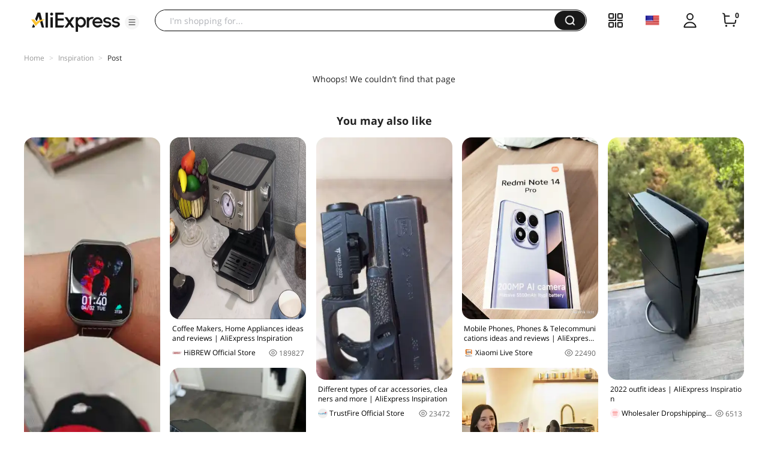

--- FILE ---
content_type: application/javascript
request_url: https://aplus.aliexpress.com/eg.js?t=1769687612976
body_size: -98
content:
window.goldlog=(window.goldlog||{});goldlog.Etag="PDgCIl2nzBICAQORDz5+PCpN";goldlog.stag=1;

--- FILE ---
content_type: application/javascript
request_url: https://aplus.aliexpress.com/eg.js?t=1769687610474
body_size: 77
content:
window.goldlog=(window.goldlog||{});goldlog.Etag="PDgCIl2nzBICAQORDz5+PCpN";goldlog.stag=2;